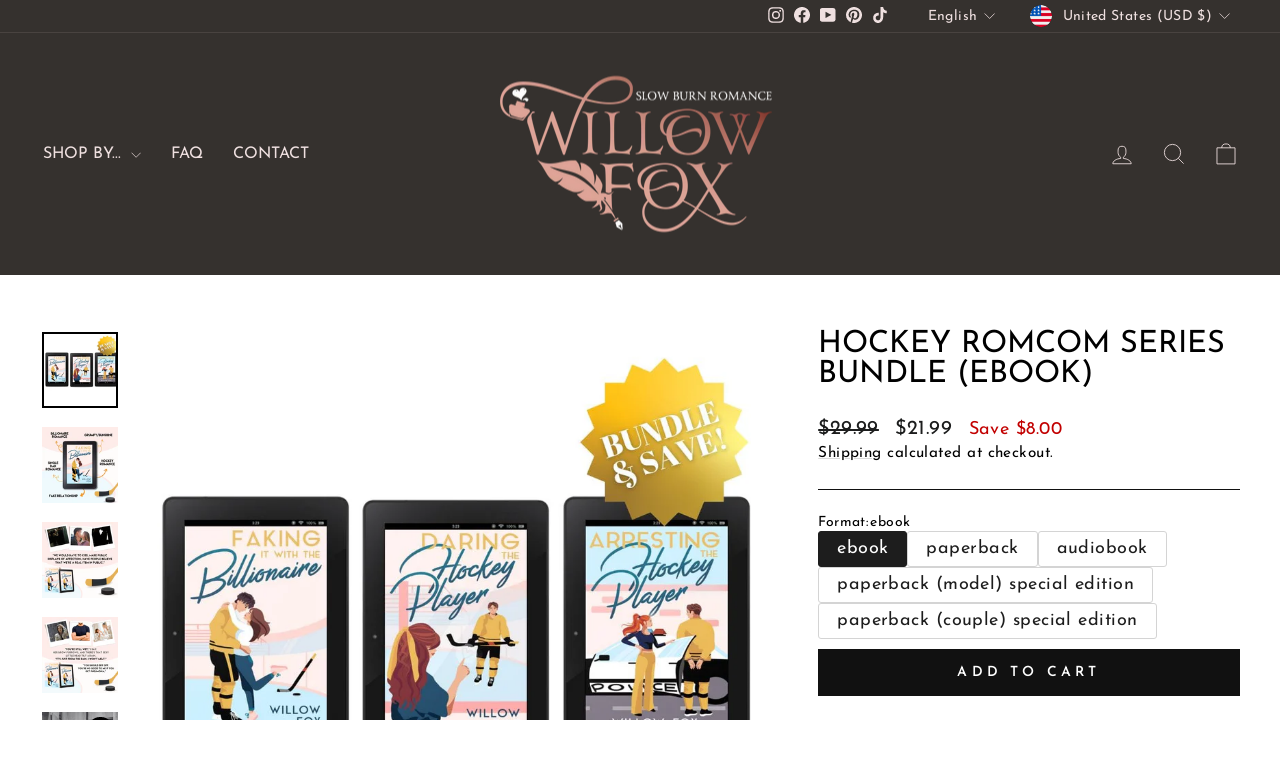

--- FILE ---
content_type: text/html; charset=utf-8
request_url: https://sapi.negate.io/script
body_size: -330
content:
3vkDOM+zxGYgiaMgMY3AibqpzNcA4609B6ehqW534dRGSYF/+21I5sD+A5Z8tEmVwrOAf2sdXaAUwpFNRVy2PJQ=